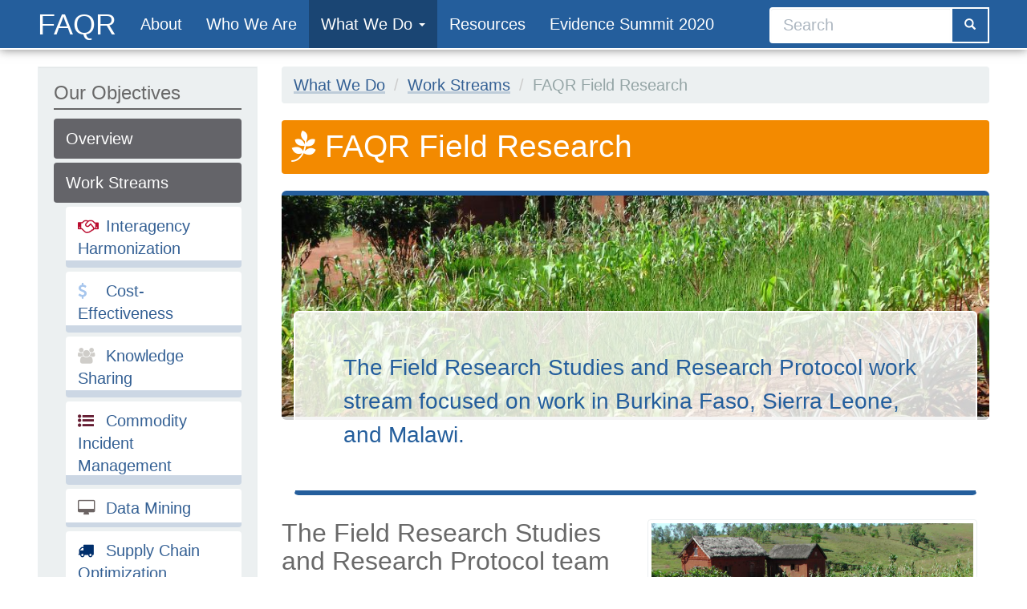

--- FILE ---
content_type: text/html; charset=utf-8
request_url: https://foodaidquality.nutrition.tufts.edu/focus/field-research
body_size: 7412
content:
<!DOCTYPE html>
<html lang="en" dir="ltr" prefix="content: http://purl.org/rss/1.0/modules/content/ dc: http://purl.org/dc/terms/ foaf: http://xmlns.com/foaf/0.1/ og: http://ogp.me/ns# rdfs: http://www.w3.org/2000/01/rdf-schema# sioc: http://rdfs.org/sioc/ns# sioct: http://rdfs.org/sioc/types# skos: http://www.w3.org/2004/02/skos/core# xsd: http://www.w3.org/2001/XMLSchema#">
<head>
  <link rel="profile" href="http://www.w3.org/1999/xhtml/vocab" />
  <meta name="viewport" content="width=device-width, initial-scale=1.0">
  <meta http-equiv="Content-Type" content="text/html; charset=utf-8" />
<meta name="Generator" content="Drupal 7 (http://drupal.org)" />
<link rel="canonical" href="/focus/field-research" />
<link rel="shortlink" href="/node/13" />
<link rel="shortcut icon" href="https://foodaidquality.nutrition.tufts.edu/sites/default/themes/faqr/favicon.ico" type="image/vnd.microsoft.icon" />
  <title>FAQR Field Research | FAQR</title>
  <link type="text/css" rel="stylesheet" href="https://foodaidquality.nutrition.tufts.edu/sites/default/files/css/css_lQaZfjVpwP_oGNqdtWCSpJT1EMqXdMiU84ekLLxQnc4.css" media="all" />
<link type="text/css" rel="stylesheet" href="https://foodaidquality.nutrition.tufts.edu/sites/default/files/css/css_zkG2T5pRW6q20eM2IbNVge6Oub5_rTk1ywWpFXibv9I.css" media="all" />
<link type="text/css" rel="stylesheet" href="https://foodaidquality.nutrition.tufts.edu/sites/default/files/css/css_N1jlfb4ONw7xaA77eVkSDUI0YJ8uN7BBcLwiZgLCd-w.css" media="all" />
<link type="text/css" rel="stylesheet" href="https://foodaidquality.nutrition.tufts.edu/sites/default/files/css/css_vURYa1CqA817GcZK_QFXlsCnT_nr7Gh_D11BvbqCRW4.css" media="all" />
  <!-- HTML5 element support for IE6-8 -->
  <!--[if lt IE 9]>
    <script src="https://cdn.jsdelivr.net/html5shiv/3.7.3/html5shiv-printshiv.min.js"></script>
  <![endif]-->
  <script src="https://foodaidquality.nutrition.tufts.edu/sites/default/files/js/js_s5koNMBdK4BqfHyHNPWCXIL2zD0jFcPyejDZsryApj0.js"></script>
<script src="https://foodaidquality.nutrition.tufts.edu/sites/default/files/js/js_rsGiM5M1ffe6EhN-RnhM5f3pDyJ8ZAPFJNKpfjtepLk.js"></script>
<script>(function(i,s,o,g,r,a,m){i["GoogleAnalyticsObject"]=r;i[r]=i[r]||function(){(i[r].q=i[r].q||[]).push(arguments)},i[r].l=1*new Date();a=s.createElement(o),m=s.getElementsByTagName(o)[0];a.async=1;a.src=g;m.parentNode.insertBefore(a,m)})(window,document,"script","https://www.google-analytics.com/analytics.js","ga");ga("create", "UA-92471509-1", {"cookieDomain":"auto"});ga("set", "anonymizeIp", true);ga("send", "pageview");</script>
<script src="https://foodaidquality.nutrition.tufts.edu/sites/default/files/js/js_r8zinKPp6TptJSm88LJsuy_btaKCPSHN_A4WKhdpQp4.js"></script>
<script>jQuery.extend(Drupal.settings, {"basePath":"\/","pathPrefix":"","setHasJsCookie":0,"ajaxPageState":{"theme":"faqr","theme_token":"EJQgcrrgwnX2m3B5W6bjnSdKO8R3q2NE4DRHaW9F3lQ","js":{"sites\/default\/themes\/bootstrap\/js\/bootstrap.js":1,"sites\/all\/modules\/jquery_update\/replace\/jquery\/1.10\/jquery.min.js":1,"misc\/jquery-extend-3.4.0.js":1,"misc\/jquery-html-prefilter-3.5.0-backport.js":1,"misc\/jquery.once.js":1,"misc\/drupal.js":1,"sites\/all\/modules\/google_analytics\/googleanalytics.js":1,"0":1,"sites\/default\/themes\/faqr\/bootstrap\/js\/affix.js":1,"sites\/default\/themes\/faqr\/bootstrap\/js\/alert.js":1,"sites\/default\/themes\/faqr\/bootstrap\/js\/button.js":1,"sites\/default\/themes\/faqr\/bootstrap\/js\/carousel.js":1,"sites\/default\/themes\/faqr\/bootstrap\/js\/collapse.js":1,"sites\/default\/themes\/faqr\/bootstrap\/js\/dropdown.js":1,"sites\/default\/themes\/faqr\/bootstrap\/js\/modal.js":1,"sites\/default\/themes\/faqr\/bootstrap\/js\/tooltip.js":1,"sites\/default\/themes\/faqr\/bootstrap\/js\/popover.js":1,"sites\/default\/themes\/faqr\/bootstrap\/js\/scrollspy.js":1,"sites\/default\/themes\/faqr\/bootstrap\/js\/tab.js":1,"sites\/default\/themes\/faqr\/bootstrap\/js\/transition.js":1,"sites\/default\/themes\/faqr\/js\/masonry.min.js":1,"sites\/default\/themes\/faqr\/js\/faqr.js":1},"css":{"modules\/system\/system.base.css":1,"sites\/all\/modules\/date\/date_api\/date.css":1,"modules\/field\/theme\/field.css":1,"modules\/node\/node.css":1,"sites\/all\/modules\/views\/css\/views.css":1,"sites\/all\/modules\/ckeditor\/css\/ckeditor.css":1,"sites\/all\/modules\/ctools\/css\/ctools.css":1,"sites\/all\/modules\/panels\/css\/panels.css":1,"sites\/all\/modules\/panels\/plugins\/layouts\/flexible\/flexible.css":1,"sites\/default\/themes\/faqr\/css\/style.css":1,"sites\/default\/themes\/faqr\/css\/font-awesome.min.css":1,"sites\/default\/themes\/faqr\/css\/overrides.css":1}},"googleanalytics":{"trackOutbound":1,"trackMailto":1,"trackDownload":1,"trackDownloadExtensions":"7z|aac|arc|arj|asf|asx|avi|bin|csv|doc(x|m)?|dot(x|m)?|exe|flv|gif|gz|gzip|hqx|jar|jpe?g|js|mp(2|3|4|e?g)|mov(ie)?|msi|msp|pdf|phps|png|ppt(x|m)?|pot(x|m)?|pps(x|m)?|ppam|sld(x|m)?|thmx|qtm?|ra(m|r)?|sea|sit|tar|tgz|torrent|txt|wav|wma|wmv|wpd|xls(x|m|b)?|xlt(x|m)|xlam|xml|z|zip"},"urlIsAjaxTrusted":{"\/focus\/field-research":true},"bootstrap":{"anchorsFix":"0","anchorsSmoothScrolling":"0","formHasError":1,"popoverEnabled":1,"popoverOptions":{"animation":1,"html":0,"placement":"right","selector":"","trigger":"click","triggerAutoclose":1,"title":"","content":"","delay":0,"container":"body"},"tooltipEnabled":1,"tooltipOptions":{"animation":1,"html":0,"placement":"auto left","selector":"","trigger":"hover focus","delay":0,"container":"body"}}});</script>
</head>
<body class="navbar-is-static-top html not-front not-logged-in one-sidebar sidebar-first page-node page-node- page-node-13 node-type-page">
  <div id="skip-link">
    <a href="#main-content" class="element-invisible element-focusable">Skip to main content</a>
  </div>
    <style type="text/css">
	.page-header {
		background: #F38A00;
		color: #fff;
		padding: 12px;
		border-radius: 4px;
	}</style>
<header id="navbar" role="banner" class="navbar navbar-static-top navbar-default">
  <div class="container">
    <div class="navbar-header">
      
              <a class="name navbar-brand" href="/" title="Home">FAQR</a>
      
              <button type="button" class="navbar-toggle" data-toggle="collapse" data-target=".navbar-collapse">
          <span class="sr-only">Toggle navigation</span>
          <span class="icon-bar"></span>
          <span class="icon-bar"></span>
          <span class="icon-bar"></span>
        </button>
          </div>

          <div class="navbar-collapse collapse">
        <nav role="navigation">
                      <ul class="menu nav navbar-nav"><li class="first collapsed"><a href="/about-faqr">About</a></li>
<li class="leaf"><a href="/who-we-are" title="">Who We Are</a></li>
<li class="expanded active-trail active dropdown"><a href="/faqr-overview" class="active-trail dropdown-toggle" data-toggle="dropdown">What We Do <span class="caret"></span></a><ul class="dropdown-menu"><li class="first leaf"><a href="/faqr-overview" title="">Overview</a></li>
<li class="last expanded active-trail active dropdown-submenu"><a href="/faqr-overview" title="" class="active-trail dropdown-toggle" data-toggle="dropdown">Work Streams</a><ul class="dropdown-menu"><li class="first leaf"><a href="/focus/harmonization">Interagency Harmonization</a></li>
<li class="leaf"><a href="/focus/cost-effectiveness-tools">Cost-Effectiveness</a></li>
<li class="leaf"><a href="/focus/knowledgesharing">Knowledge Sharing</a></li>
<li class="leaf"><a href="/focus/commodity-incident-reporting-traceability">Commodity Incident Management</a></li>
<li class="leaf"><a href="/focus/data-mining">Data Mining</a></li>
<li class="leaf"><a href="/focus/supply-chain-optimization">Supply Chain Optimization</a></li>
<li class="collapsed active-trail active active"><a href="/focus/field-research" class="active-trail active">FAQR Field Research</a></li>
<li class="leaf"><a href="/focus/food-quality-safety">Food Quality &amp; Safety</a></li>
<li class="leaf"><a href="/focus/commodity-system">Commodity System</a></li>
<li class="leaf"><a href="/focus/food-matricies">Food Matrices</a></li>
<li class="leaf"><a href="/focus/food-aid-basket">Food Aid Basket</a></li>
<li class="last leaf"><a href="/focus/food-aid-packaging-solutions">Food Aid Packaging Solutions</a></li>
</ul></li>
</ul></li>
<li class="leaf"><a href="/resources" title="">Resources</a></li>
<li class="last leaf"><a href="/food-assistance-nutrition-evidence-summit">Evidence Summit 2020</a></li>
</ul>                                            <div class="region region-navigation">
    <section id="block-search-form" class="block block-search clearfix">

      
  <form class="form-search content-search" action="/focus/field-research" method="post" id="search-block-form" accept-charset="UTF-8"><div><div>
      <h2 class="element-invisible">Search form</h2>
    <div class="input-group"><input title="Enter the terms you wish to search for." placeholder="Search" class="form-control form-text" type="text" id="edit-search-block-form--2" name="search_block_form" value="" size="15" maxlength="128" /><span class="input-group-btn"><button type="submit" class="btn btn-primary"><span class="icon glyphicon glyphicon-search" aria-hidden="true"></span>
</button></span></div><div class="form-actions form-wrapper form-group" id="edit-actions"><button class="element-invisible btn btn-primary form-submit" type="submit" id="edit-submit" name="op" value="Search">Search</button>
</div><input type="hidden" name="form_build_id" value="form-D1oN79Wrd6-LsoCn028fdFsEqHOYnwMZmaMnAkrLNEg" />
<input type="hidden" name="form_id" value="search_block_form" />
</div>
</div></form>
</section>
  </div>
                  </nav>
      </div>
      </div>
</header>

<div class="main-container container">

  <header role="banner" id="page-header">
    
      </header> <!-- /#page-header -->

  <div class="row">

          <aside class="col-sm-3 hidden-xs" role="complementary">
          <div class="region region-sidebar-first well">
    <section id="block-menu-block-3" class="block block-menu-block clearfix">

        <h2 class="block-title">Our Objectives</h2>
    
  <div class="menu-block-wrapper menu-block-3 menu-name-main-menu parent-mlid-487 menu-level-1">
  <ul class="menu nav"><li class="first leaf menu-mlid-604"><a href="/faqr-overview" title="">Overview</a></li>
<li class="last expanded active-trail menu-mlid-594 active dropdown-submenu"><a href="/faqr-overview" title="" class="active-trail dropdown-toggle" data-toggle="dropdown">Work Streams</a><ul class="dropdown-menu"><li class="first leaf menu-mlid-607"><a href="/focus/harmonization">Interagency Harmonization</a></li>
<li class="leaf menu-mlid-608"><a href="/focus/cost-effectiveness-tools">Cost-Effectiveness</a></li>
<li class="leaf menu-mlid-609"><a href="/focus/knowledgesharing">Knowledge Sharing</a></li>
<li class="leaf menu-mlid-603"><a href="/focus/commodity-incident-reporting-traceability">Commodity Incident Management</a></li>
<li class="leaf menu-mlid-602"><a href="/focus/data-mining">Data Mining</a></li>
<li class="leaf menu-mlid-601"><a href="/focus/supply-chain-optimization">Supply Chain Optimization</a></li>
<li class="collapsed active-trail active menu-mlid-350 active active"><a href="/focus/field-research" class="active-trail active">FAQR Field Research</a></li>
<li class="leaf menu-mlid-348"><a href="/focus/food-quality-safety">Food Quality &amp; Safety</a></li>
<li class="leaf menu-mlid-347"><a href="/focus/commodity-system">Commodity System</a></li>
<li class="leaf menu-mlid-340"><a href="/focus/food-matricies">Food Matrices</a></li>
<li class="leaf menu-mlid-346"><a href="/focus/food-aid-basket">Food Aid Basket</a></li>
<li class="last leaf menu-mlid-543"><a href="/focus/food-aid-packaging-solutions">Food Aid Packaging Solutions</a></li>
</ul></li>
</ul></div>

</section>
  </div>
      </aside>  <!-- /#sidebar-first -->
    	
	    <section class="col-xs-12 col-sm-9">
            <div class="hidden-xs">
	      <ol class="breadcrumb"><li><a href="/faqr-overview" class="active-trail">What We Do</a></li>
<li><a href="/faqr-overview" title="" class="active-trail">Work Streams</a></li>
<li class="active">FAQR Field Research</li>
</ol>      </div>
      <a id="main-content"></a>
                    <h1 class="page-header"><i class="fa fa-pagelines"></i> FAQR Field Research</h1>
                                                          <div class="region region-content">
    <section id="block-system-main" class="block block-system clearfix">

      
  <div class="page-container">
		<div class="page-header-image-jumbotron">
	<div class="field field-name-field-image field-type-image field-label-hidden"><div class="field-items"><div class="field-item even"><img typeof="foaf:Image" class="img-responsive" src="https://foodaidquality.nutrition.tufts.edu/sites/default/files/styles/page_header/public/graphics/page/field-research-studies.jpg?itok=w6G146NX" width="960" height="300" alt="" /></div></div></div>		</div>
		<div class="page-body-jumbotron">
		<div class="field field-name-body field-type-text-with-summary field-label-hidden"><div class="field-items"><div class="field-item even" property="content:encoded"><div class="jumbotron clearfix">
<p>The Field Research Studies and Research Protocol work stream focused on work in Burkina Faso, Sierra Leone, and Malawi.</p>
</div>
<div class="margin-bottom pull-right col-sm-6 col-xs-12"><img alt="Field Research Studies" class="img-thumbnail" src="/sites/default/files/graphics/field-research-studies.jpg" /></div>
<h2>The Field Research Studies and Research Protocol team focused on:</h2>
<ul>
<li>Developing research protocols and implementing field research studies on food aid products;</li>
<li>Analyzing data and disseminating results through academic publications, conference presentations, workshops, and reports,</li>
<li>Conducting field studies in three countries, each with a slightly different aim:
<ul>
<li><strong>Malawi</strong> – Aim: Determine the feasibility and cost-effectiveness of changes in CSB ration quantity, packaging and messaging among caregivers of children enrolled in a MAM treatment program. Status: field study complete; manuscript accepted for publication</li>
<li><strong>Burkina Faso</strong> – Aim: In this geographically clustered four-pronged trial with random assignment, we aim to determine the effectiveness and cost-effectiveness of four supplementary foods in the prevention of stunting and wasting in children aged 6 to 23 months. Children whose mothers had participated in a blanket supplementary feeding program while pregnant and lactating were eligible for enrollment when the ration was transferred to them, typically at age 6 months. A total of 6,112 children (~ 1,500 per study arm) were followed monthly during their time in the food distribution program (usually 18 months), and for three subsequent months post-intervention. Data were also collected on behavioral practices relating to supplement use. Primary outcomes were stunting at end-line and total monthly measurements of wasting. Status: Data collection complete. Data analysis and manuscript preparation.</li>
<li><strong>Sierra Leone </strong>– Aim: Examine the effectiveness and cost- effectiveness of four foods in the treatment of MAM. This cluster-randomized, intent-to-treat clinical effectiveness study will enroll children six months to five years of age with mid-upper arm circumference (MUAC) greater than or equal to 11.5 cm and less than 12.5 cm without bipedal oedema. Admitted children will receive one of the four supplementary food rations for up to 12 weeks, with follow-up thereafter to assess relapse. Among other elements, the study will capture sharing practices in the home and the effectiveness of social and behavior change communication.  Three sub-studies are also planned in the following areas: body composition, environmental enteric dysfunction (EED), and neurocognitive development.</li>
</ul>
</li>
</ul>
<p> </p>
<hr />
<h2>Final Reports</h2>
<p><a href="/sites/default/files/uploads/FAQR%20Report_Decision-Making%20and%20Lessons%20Learned%20in%20Field%20Study%20Design%2C%20Implementation%2C%20and%20Dissemination.pdf"><strong>Decision-Making and Lessons Learned in Field Study Design, Implementation, and Dissemination</strong></a></p>
<p><strong>Malawi</strong> </p>
<ul>
<li><a href="/sites/default/files/uploads/Feasibility%20and%20Acceptability%20Study%20of%20Preparing%20Corn%20Soy%20Blend%20with%20Fortified%20Vegetable%20Oil%20Malawi.pdf">Feasibility and Acceptability Study of Preparing Corn Soy Blend with Fortified Vegetable Oil Report</a></li>
</ul>
<p><strong>Burkina Faso</strong></p>
<ul>
<li>
<p><a href="/sites/default/files/uploads/FAQR%20Burkina%20Faso%20Report.pdf">Comparative Cost-Effectiveness of Four Supplementary Foods in Preventing Stunting and Wasting in Children 6-24 Months Report</a></p>
</li>
</ul>
<p><strong>Sierra Leone</strong></p>
<ul>
<li><a href="/sites/default/files/uploads/FAQR%20Report_Comparative%20Cost-Effectiveness%20of%20Four%20Supplementary%20Foods%20in%20Treating%20MAM%20in%20Children%206-59%20Months%20in%20Sierra%20Leone%20FINAL.pdf">Comparative Cost-Effectiveness of Four Supplementary Foods in Treating Moderate Acute Malnutrition in Children 6-59 Months​ Report</a>
<ul>
<li>
<p><strong>​</strong><a href="/sites/default/files/uploads/FAQR%20Report_Comparative%20Cost-Effectiveness%20of%20Four%20Supplementary%20Foods%20in%20Treating%20MAM%20in%20Children%206-59%20Months%20in%20Sierra%20Leone_Section%201_Effectiveness%20Study.pdf">Section 1: Effectiveness Study</a></p>
</li>
<li>
<p><a href="/sites/default/files/uploads/FAQR%20Report_Comparative%20Cost-Effectiveness%20of%20Four%20Supplementary%20Foods%20in%20Treating%20MAM%20in%20Children%206-59%20Months%20in%20Sierra%20Leone_Section%202_Body%20Composition%20Sub-Study.pdf">Section 2: Body Composition Sub-Study</a></p>
</li>
<li>
<p><a href="/sites/default/files/uploads/FAQR%20Report_Comparative%20Cost-Effectiveness%20of%20Four%20Supplementary%20Foods%20in%20Treating%20MAM%20in%20Children%206-59%20Months%20in%20Sierra%20Leone_Section%203_Environmental%20Enteric%20Dysfunction%20Sub-Study.pdf">Section 3: Environmental Enteric Dysfunction Sub-Study</a></p>
</li>
<li>
<p><a href="/sites/default/files/uploads/FAQR%20Report_Comparative%20Cost-Effectiveness%20of%20Four%20Supplementary%20Foods%20in%20Treating%20MAM%20in%20Children%206-59%20Months%20in%20Sierra%20Leone_Section%204_Neurocognitive%20Sub-Study.pdf">Section 4: Neurocognitive Sub-Study</a></p>
</li>
</ul>
</li>
</ul>
<hr />
<h2>Tools</h2>
<p>Counseling Cards for Preparation and Consumption</p>
<ul>
<li><a href="/sites/default/files/uploads/Four%20Foods%20Study%20CSBP%20Counseling%20Cards%20Booklet_FINAL.compressed.pdf">Corn Soy Blend Plus </a></li>
<li><a href="/sites/default/files/uploads/Four%20Foods%20Study%20CSWB%20Counseling%20Cards%20Booklet_FINAL.compressed.pdf">Corn Soy Whey Blend</a></li>
<li><a href="/sites/default/files/uploads/Four%20Foods%20Study%20RUSF%20Counseling%20Cards%20Booklet_FINAL.compressed.pdf">Ready-to-use-Supplementary Food</a></li>
<li><a href="/sites/default/files/uploads/Four%20Foods%20Study%20SCP%20Counseling%20Cards%20Booklet_FINAL.compressed.pdf">Super Cereal Plus with Amylase</a></li>
</ul>
<hr />
<h2>Questions about this work stream?</h2>
<p>Contact Principal Investigator, <a href="mailto:beatrice.rogers@tufts.edu">beatrice.rogers@tufts.edu</a>.</p>
</div></div></div>	</div>
</div>
</section>
  </div>
    </section>

    
  </div>
</div>

  <footer class="footer page-footer">
    <div class="container">
        <div class="region region-footer">
    <section id="block-panels-mini-footer" class="block block-panels-mini clearfix">

      
  <div class="panel-flexible panels-flexible-3 clearfix" id="mini-panel-footer">
<div class="panel-flexible-inside panels-flexible-3-inside">
<div class="panels-flexible-region panels-flexible-region-3-left panels-flexible-region-first col-xs-12 col-sm-4">
  <div class="inside panels-flexible-region-inside panels-flexible-region-3-left-inside panels-flexible-region-inside-first">
<div class="panel-pane pane-custom pane-1"  >
  
      
  
  <div class="pane-content">
    <p>This website is made possible through support of the United States Agency for International Development’s Bureau for Humanitarian Assistance. The contents are the responsibility of Tufts University and do not necessarily reflect the views of USAID.</p>
  </div>

  
  </div>
<div class="panel-separator"></div><div class="panel-pane pane-custom pane-2"  >
  
      
  
  <div class="pane-content">
    <p><img alt="USAID" src="/sites/default/files/uploads/USAID%20Logo.jpg" /></p>
  </div>

  
  </div>
  </div>
</div>
<div class="panels-flexible-region panels-flexible-region-3-center col-xs-12 col-sm-4">
  <div class="inside panels-flexible-region-inside panels-flexible-region-3-center-inside">
<div class="panel-pane pane-block pane-menu-menu-footer-menu"  >
  
        <h2 class="pane-title">
      Quick Links    </h2>
    
  
  <div class="pane-content">
    <ul class="menu nav"><li class="first leaf"><a href="http://refinenutrition.org" title="">REFINE (refinenutrition.org)</a></li>
<li class="leaf"><a href="http://www.nutrition.tufts.edu" title="">Tufts University Friedman School of Nutrition Science and Policy</a></li>
<li class="last leaf"><a href="https://www.usaid.gov" title="">U.S. Agency for International Development (USAID)</a></li>
</ul>  </div>

  
  </div>
  </div>
</div>
<div class="panels-flexible-region panels-flexible-region-3-right panels-flexible-region-last col-xs-12 col-sm-4">
  <div class="inside panels-flexible-region-inside panels-flexible-region-3-right-inside panels-flexible-region-inside-last">
<div class="panel-pane pane-block pane-menu-block-3"  >
  
        <h2 class="pane-title">
      What We Do    </h2>
    
  
  <div class="pane-content">
    <div class="menu-block-wrapper menu-block-3 menu-name-main-menu parent-mlid-487 menu-level-1">
  <ul class="menu nav"><li class="first leaf menu-mlid-604"><a href="/faqr-overview" title="">Overview</a></li>
<li class="last expanded active-trail menu-mlid-594 active dropdown-submenu"><a href="/faqr-overview" title="" class="active-trail active-trail dropdown-toggle" data-toggle="dropdown">Work Streams</a><ul class="dropdown-menu"><li class="first leaf menu-mlid-607"><a href="/focus/harmonization">Interagency Harmonization</a></li>
<li class="leaf menu-mlid-608"><a href="/focus/cost-effectiveness-tools">Cost-Effectiveness</a></li>
<li class="leaf menu-mlid-609"><a href="/focus/knowledgesharing">Knowledge Sharing</a></li>
<li class="leaf menu-mlid-603"><a href="/focus/commodity-incident-reporting-traceability">Commodity Incident Management</a></li>
<li class="leaf menu-mlid-602"><a href="/focus/data-mining">Data Mining</a></li>
<li class="leaf menu-mlid-601"><a href="/focus/supply-chain-optimization">Supply Chain Optimization</a></li>
<li class="collapsed active-trail active menu-mlid-350 active active"><a href="/focus/field-research" class="active-trail active-trail active">FAQR Field Research</a></li>
<li class="leaf menu-mlid-348"><a href="/focus/food-quality-safety">Food Quality &amp; Safety</a></li>
<li class="leaf menu-mlid-347"><a href="/focus/commodity-system">Commodity System</a></li>
<li class="leaf menu-mlid-340"><a href="/focus/food-matricies">Food Matrices</a></li>
<li class="leaf menu-mlid-346"><a href="/focus/food-aid-basket">Food Aid Basket</a></li>
<li class="last leaf menu-mlid-543"><a href="/focus/food-aid-packaging-solutions">Food Aid Packaging Solutions</a></li>
</ul></li>
</ul></div>
  </div>

  
  </div>
  </div>
</div>
</div>
</div>

</section>
  </div>
    </div>
  </footer>
  <script src="https://foodaidquality.nutrition.tufts.edu/sites/default/files/js/js_MRdvkC2u4oGsp5wVxBG1pGV5NrCPW3mssHxIn6G9tGE.js"></script>
</body>
</html>


--- FILE ---
content_type: text/plain
request_url: https://www.google-analytics.com/j/collect?v=1&_v=j102&aip=1&a=719574725&t=pageview&_s=1&dl=https%3A%2F%2Ffoodaidquality.nutrition.tufts.edu%2Ffocus%2Ffield-research&ul=en-us%40posix&dt=FAQR%20Field%20Research%20%7C%20FAQR&sr=1280x720&vp=1280x720&_u=YEBAAEABAAAAACAAI~&jid=905442200&gjid=1780226025&cid=333237336.1769511712&tid=UA-92471509-1&_gid=1531399734.1769511712&_r=1&_slc=1&z=678206966
body_size: -456
content:
2,cG-1M2GKH0YPS